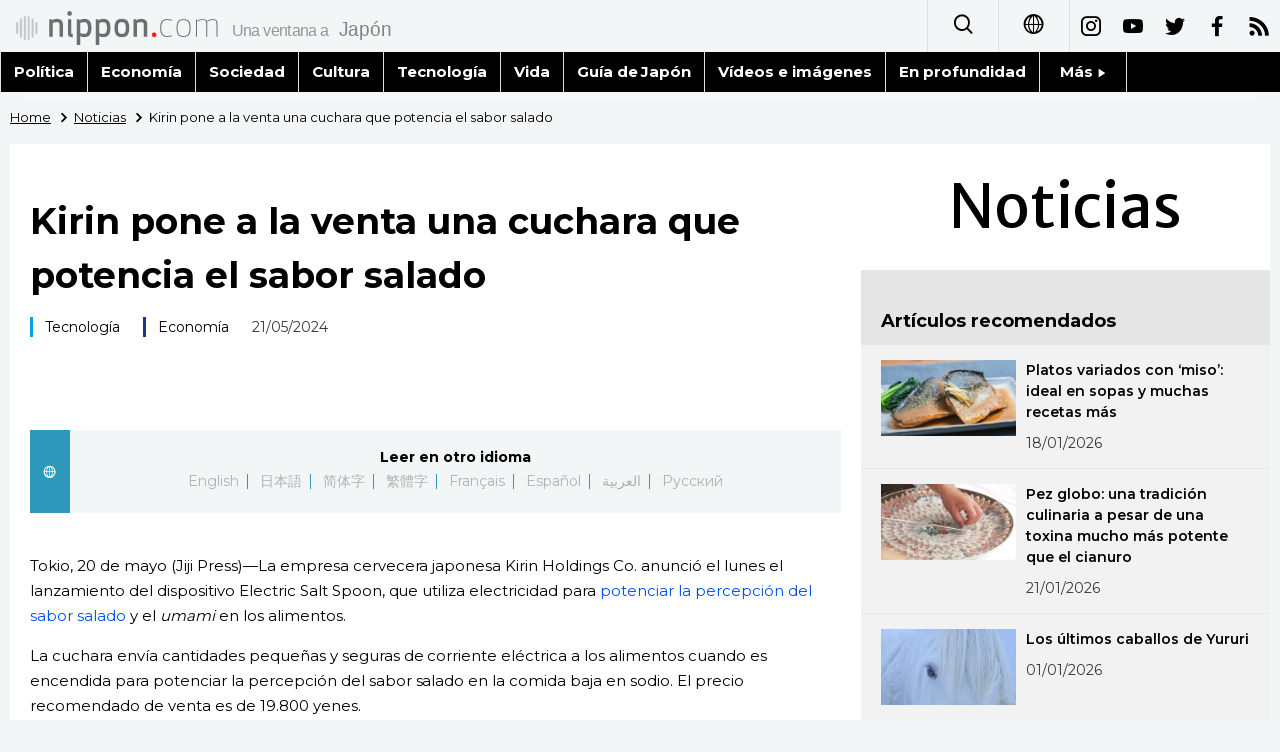

--- FILE ---
content_type: text/html; charset=UTF-8
request_url: https://www.nippon.com/es/news/yjj2024052001020/
body_size: 3282
content:
<!DOCTYPE html>
<html lang="es">
  <head>
	<meta charset="utf-8">
	<!--[if IE]><meta http-equiv="X-UA-Compatible" content="IE=edge"><![endif]-->
   <meta name="viewport" content="width=device-width, initial-scale=1">
	<title>Kirin pone a la venta una cuchara que potencia el sabor salado | Nippon.com</title>
	<meta name="cXenseParse:pageclass" content="article"/>
<meta name="cXenseParse:recs:recommendable" content="true"/>
<meta name="cXenseParse:ncf-pick" content="false"/>
<meta name="cXenseParse:ncf-pubyear" content="2024"/>
<meta name="cXenseParse:ncf-pubmonth" content="202405"/>
<meta name="cXenseParse:ncf-pubday" content="20240521"/>
<meta property="article:published_time" content="2024-05-21T10:36:57+0900"/>
<meta property="article:modified_time" content="2026-01-17T17:27:08+0900"/>
<meta name="cXenseParse:ncf-articleid" content="yjj2024052001020"/>
<meta name="cXenseParse:recs:articleid" content="yjj2024052001020"/>
<meta name="cXenseParse:articleid" content="yjj2024052001020"/>
<meta name="cXenseParse:ncf-category" content="Noticias"/>
<meta name="cXenseParse:ncf-tag" content="Tecnología"/>
<meta name="cXenseParse:ncf-category" content="Tecnología"/>
<meta name="cXenseParse:ncf-tag" content="Economía"/>
<meta name="cXenseParse:ncf-category" content="Economía"/>
<meta name="cXenseParse:ncf-series" content=""/>
<meta name="cXenseParse:ncf-thumbnail" content="https://www.nippon.com/es/news/yjj2024052001020/thumb/thumb_1.jpg?20260117172708"/>
<meta name="cXenseParse:ncf-tag" content="Jiji Press"/>
<meta name="cXenseParse:ncf-tag" content="alimentación"/>
<meta name="cXenseParse:ncf-tag" content="Tecnología"/>
<meta name="cXenseParse:ncf-tag" content="Gastronomía"/>
<meta name="cXenseParse:ncf-articletype" content="時事"/>
<meta name="description" content="Tokio, 20 de mayo (Jiji Press)&mdash;La empresa cervece…"/>
<meta name="keywords" content="Jiji Press,alimentación,Tecnología,Gastronomía"/>
<meta property="og:url" content="https://www.nippon.com/es/news/yjj2024052001020/"/>
<meta property="og:type" content="article"/>
<meta property="og:title" content="Kirin pone a la venta una cuchara que potencia el sabor salado"/>
<meta property="og:description" content="Tokio, 20 de mayo (Jiji Press)&mdash;La empresa cervece…"/>
<meta property="og:image" content="https://www.nippon.com/es/ncommon/contents/news/2597379/2597379.jpg"/>
<meta property="og:site_name" content="nippon.com"/>
<meta name="twitter:card" content="summary_large_image"/>
<meta name="twitter:site" content="@nippon_es"/>
<meta name="twitter:url" content="https://www.nippon.com/es/news/yjj2024052001020/"/>
<meta name="twitter:title" content="Kirin pone a la venta una cuchara que potencia el sabor salado"/>
<meta property="twitter:description" content="Tokio, 20 de mayo (Jiji Press)&mdash;La empresa cervece…"/>

	<meta http-equiv="Content-Security-Policy" content="upgrade-insecure-requests" />
	<link rel="shortcut icon" href="../../ncommon/images/favicon.ico" type="image/x-icon" />
	<link rel="icon" sizes="180x180" href="../../ncommon/images/apple-touch-icon.png">
	<link rel="apple-touch-icon" href="../../ncommon/images/apple-touch-icon.png" />
	<link rel="apple-touch-icon" sizes="57x57" href="../../ncommon/images/apple-touch-icon-57x57.png" />
	<link rel="apple-touch-icon" sizes="72x72" href="../../ncommon/images/apple-touch-icon-72x72.png" />
	<link rel="apple-touch-icon" sizes="76x76" href="../../ncommon/images/apple-touch-icon-76x76.png" />
	<link rel="apple-touch-icon" sizes="114x114" href="../../ncommon/images/apple-touch-icon-114x114.png" />
	<link rel="apple-touch-icon" sizes="120x120" href="../../ncommon/images/apple-touch-icon-120x120.png" />
	<link rel="apple-touch-icon" sizes="144x144" href="../../ncommon/images/apple-touch-icon-144x144.png" />
	<link rel="apple-touch-icon" sizes="152x152" href="../../ncommon/images/apple-touch-icon-152x152.png" />
	<link rel="apple-touch-icon" sizes="180x180" href="../../ncommon/images/apple-touch-icon-180x180.png" />

		<link href="https://fonts.googleapis.com/css?family=Montserrat" rel="stylesheet">
			<link href="https://fonts.googleapis.com/css?family=Merriweather+Sans" rel="stylesheet">
    <link href="https://fonts.googleapis.com/css?family=Montserrat:300,400,600,700" rel="stylesheet">

	<link rel="canonical" href="https://www.nippon.com/es/news/yjj2024052001020/" />
		<link rel="stylesheet" href="../../ncommon/css/common.css?20260117" media="" />

	   	 <link rel="stylesheet" href="../../../custom/inpage.css?20260117" media="" />
	
	<link rel="stylesheet" href="../../ncommon/js/plugin/fancybox-2.1.7/jquery.fancybox.css" media="" />
	<script>
	  var authorJson = '[]';
	  var seriesId = '';
	  var seriesUrl = '';
	  var articleId = 'yjj2024052001020';
	  var addthisUrl = "https://www.nippon.com/es/news/yjj2024052001020/";
	</script>

	<script src="../../ncommon/conf/settings.js?20260117"></script>
	<script src="../../ncommon/js/lib/base.js?20260117"></script>
	<script src="../../ncommon/js/lib/utility.js?20260117"></script>
	<script src="../../ncommon/js/liberal.js?20260117" ></script>

	
  </head>

  <body  class="id-detail ">

	<a name="page_top" id="page_top"></a>
	<header id="global-header">
	</header>
	<script src="../../ncommon/js/header.js?20260117" async></script>
	<main>
	<div class="u-bg">

	<ul class="u-pan usp-none">
		<li class="u-pan_li" ><a href="/es/" class="u-pan_a" ><span >Home</span></a></li>
		<li class="u-pan_li i-arrowr" ><a href="/es/news/" class="u-pan_a" ><span itemprop="title">Noticias</span></a></li>
		<li class="u-pan_li i-arrowr">Kirin pone a la venta una cuchara que potencia el sabor salado</li>
	</ul>

	<article class="c-main c-main1">
	<div class="c-mainin">
	<div class="gpc">
		<div class=" gpc-c_l">
 			  			<div class="c-content">

 				
				 <h1 class="c-h1">Kirin pone a la venta una cuchara que potencia el sabor salado</h1>


								<p class="csp-catelogo">
					<span class="is-1">Noticias</span><span class="is-2"></span>
				</p>
				
													<a class="c-cate c-cate0" href="/es/articlelist.html?f=ncf-category&s=Tecnolog%C3%ADa">Tecnología</a>
																									<a class="c-cate c-cate2" href="/es/articlelist.html?f=ncf-category&s=Econom%C3%ADa">Economía</a>
								
				<time class="c-date" >21/05/2024</time>

				<p class="c-author" id="kiji-author">
				</p>
				<!-- leading -->
								<div class="u-mb"></div>
				

				
				<!--  addthis -->
				<div name="addthis_tools"></div>

				<div class="c-lang">
					<div class="c-lang_icon"><span class="i-earth"></span></div>
						<div class="c-lang_link"><span id="others-lang"></span>
							<input class="c-lang_check" type="checkbox" id="langlink" checked>
							<ul class="c-lang_open">
								<li class="other-language-link-en">English</li>
								<li class="other-language-link-ja">日本語</li>
								<li class="other-language-link-cn">简体字</li>
								<li class="other-language-link-hk">繁體字</li>
								<li class="other-language-link-fr">Français</li>
								<li class="other-language-link-es">Español</li>
								<li class="other-language-link-ar">العربية </li>
								<li class="other-language-link-ru">Русский</li>
							</ul>
						<!--</label>-->
					</div>
				</div><!--c-lang-->

  				<div class="editArea">
  				 <p>Tokio, 20 de mayo (Jiji Press)&mdash;La empresa cervecera japonesa Kirin Holdings Co. anunci&oacute; el lunes el lanzamiento del dispositivo Electric Salt Spoon, que utiliza electricidad para <a href="https://www.nippon.com/es/japan-topics/c12404/">potenciar la percepci&oacute;n del sabor salado</a> y el <em>umami</em> en los alimentos.</p>
<p>La cuchara env&iacute;a cantidades peque&ntilde;as y seguras de corriente el&eacute;ctrica a los alimentos cuando es encendida para potenciar la percepci&oacute;n del sabor salado en la comida baja en sodio. El precio recomendado de venta es de 19.800 yenes.</p>
<p>La electricidad de la cuchara aumenta la percepci&oacute;n del sabor salado concentrando los iones de sodio de los alimentos y la saliva en los receptores de la lengua. La intensidad de la corriente puede modificarse en una escala de cuatro niveles.</p>
<p>La cuchara mide unos 25 cent&iacute;metros de largo y pesa unos 60 gramos. Puede utilizarse durante unas 30 horas con una bater&iacute;a de litio.</p>
<p>El lunes comenz&oacute; a venderse una oferta limitada de 200 unidades hasta el pr&oacute;ximo 2 de junio en la tienda <em>online</em> de la empresa. Desde mediados de junio, el producto estar&aacute; disponible en las tiendas Hands Inc. en Tokio, Osaka y Fukuoka.</p>
<p class="photo_box_c_v2"><a href="/es/ncommon/contents/news/2597379/2597379.jpg" class="fancybox" rel="gallery" data-libid="2597379"><img src="/es/ncommon/contents/news/2597379/2597379.jpg" data-libid="2597379" alt="" /></a></p>
<p class="photo_box_c_v2"><a href="/es/ncommon/contents/news/2597380/2597380.jpg" class="fancybox" rel="gallery" data-libid="2597380"><img src="/es/ncommon/contents/news/2597380/2597380.jpg" data-libid="2597380" alt="" /></a></p>
<p>[Copyright The Jiji Press, Ltd.]</p>
  				</div><!--editArea-->

				<p class="c-more c-more-nexpage" id="next-page-nav"></p>
				<div class="paging">
					<ul class="paging__list" id="paging-list">
					</ul>
				</div>
				   				<section class="c-detailkeyward">
  					<h2 class="is-ttl"><span></span></h2>
					<p class="c-keywords">
												 <a href="">Jiji Press</a>
					 							 <a href="">alimentación</a>
					 							 <a href="">Tecnología</a>
					 							 <a href="">Gastronomía</a>
					 						</p>
  				</section><!--detailkeyward-->
				
				<div name="addthis_tools"></div>

  				<div id="detailauthor">

  				</div><!--detailauthor-->


  				<section class="c-cas">
  					<h2 class="cpc-casttl csp-casttl" id="detail_under_series_title"></h2>
  					<div id="detail_under_series"></div>
  					<p class="c-more" id="series_more"><a href=""></a></p>
  				</section>

  				<section class="c-cas c-detail_under"><!--cas 関連するコンテンツ-->
  					<h2 class="cpc-casttl csp-casttl" id="detail_under_relation_title"></h2>
					<ul class="gpc gpc-g30 gpc-3n" id="detail_under_relation"></ul>
  				</section><!--cas 関連するコンテンツ-->

  			</div><!--c-content-->
	   </div><!--gpc-c_l-->

	   <aside class="gpc-c_r">
	    			<h2 class="cpc-catelogo">
				<span class="is-1">Noticias</span><span class="is-2"></span>
			</h2>
	    


			<section class="c-aside csp-bb">
				<p class="cpc-asidettl csp-casttl ctb-asidepd" id="detail_aside_recommend_title"></p>
				<div class="cpc-asidediv" id="detail_aside_recommend">

			 	</div><!-cpc-asidediv-->
			</section><!--おすすめ-->


			<!--人気コンテンツ-->
			<section class="c-aside csp-bb">
                <h2 class="cpc-asidettl csp-casttl ctb-asidepd ranking-title" id="popular_news_title"></h2>
                <ul class="swiper-wrapper ranking-ul">
                    <li class="ranking-tab ranking-tab-active" id="popular_news_tab"><h2></h2></li>
                    <li class="ranking-tab" id="popular_sns_tab"><h2></h2></li>
                    <li class="ranking-tab" id="popular_time_tab"><h2></h2></li>
                </ul>
                <div class="cpc-asidediv" id="popular_news"></div>
                <div class="cpc-asidediv ranking-tab-hidden" id="popular_sns"></div>
                <div class="cpc-asidediv ranking-tab-hidden" id="popular_time"></div>

				<p class="upc-none c-more"><span onclick="$('.c-ninki_after').show('fast');$(this).parent().hide('fast');" id="popular_news_more"><span id="popular-more"></span><span class="i-plus2"></span></span></p>
			</section><!--人気-->

			<!--人気キーワード-->
	   		<section class="c-aside csp-bb">
	   			 <h2 class="cpc-asidettl csp-casttl ctb-asidepd" id="pop-keywords"></h2>
	   			   <div class="cpc-asidediv">
	   				 <div class="cpc-asidediv_in csp-div_in ctb-asidepd">
		   				 <p class="c-keywords" id="pop-keywords-list">
						</p>
			  	 	 </div><!--cpc-asidediv_in-->
				   </div><!--cpc-asidediv-->
			</section><!--人気のキーワード-->
	   </aside><!--gpc-c_r-->
	  </div><!--gpc-->
	  </div><!--c-mainin-->
	</article>

	</div><!--u-bg-->
	</main><!--main-->

	<footer class="c-footer" id="global-footer">

	</footer>
	<script src="../../ncommon/js/plugin/jquery.min.js?20260117"></script>
	<script src="../../ncommon/js/plugin/fancybox-2.1.7/jquery.mousewheel.pack.js"></script>
	<script src="../../ncommon/js/plugin/fancybox-2.1.7/jquery.fancybox.js"></script>
	<script src="../../ncommon/js/recommend/recommend_utility.js?20260117"></script>
	<script src="../../ncommon/js/detail.js?20260117" ></script>
	<script src="../../ncommon/js/footer.js?20260117" ></script>

</body>
</html>


--- FILE ---
content_type: text/javascript;charset=utf-8
request_url: https://api.cxense.com/public/widget/data?json=%7B%22context%22%3A%7B%22referrer%22%3A%22%22%2C%22autoRefresh%22%3Afalse%2C%22url%22%3A%22https%3A%2F%2Fwww.nippon.com%2Fes%2Fnews%2Fyjj2024052001020%2F%22%2C%22browserTimezone%22%3A%220%22%7D%2C%22widgetId%22%3A%22938786a66e1560f18d2c8cc69a41d9f02b8c5d54%22%2C%22user%22%3A%7B%22ids%22%3A%7B%22usi%22%3A%22mkrte29s18w21f68%22%7D%7D%2C%22prnd%22%3A%22mkrte29swk7de7ol%22%7D&media=javascript&sid=1132871511588680445&k=newuser&widgetId=938786a66e1560f18d2c8cc69a41d9f02b8c5d54&resizeToContentSize=true&useSecureUrls=true&usi=mkrte29s18w21f68&rnd=567421701&prnd=mkrte29swk7de7ol&tzo=0&callback=cXJsonpCB1
body_size: 10914
content:
/**/
cXJsonpCB1({"httpStatus":200,"response":{"items":[{"dominantimagedimensions":"1280x720","dominantimage":"https://www.nippon.com/es/ncommon/contents/japan-topics/2932196/2932196.jpg","modifiedtime":"2026-01-18T12:30:03.000Z","ncf-thumbnail":"https://www.nippon.com/es/japan-topics/c153210/thumb/thumb_1.jpg?20260118213003","publishtime":"2026-01-18T12:30:03.000Z","articleid":"c153210","ncf-category":["Gastronomía","Temas de actualidad"],"title":"Platos variados con ‘miso’: ideal en sopas y muchas recetas más","click_url":"https://api.cxense.com/public/widget/click/[base64]","ncf-tag":["Gastronomía","Alimentos","Miso","comida"],"url":"https://www.nippon.com/es/japan-topics/c153210/"},{"dominantimagedimensions":"1280x720","dominantimage":"https://www.nippon.com/es/ncommon/contents/japan-topics/2932258/2932258.jpg","modifiedtime":"2026-01-21T08:47:09.000Z","ncf-thumbnail":"https://www.nippon.com/es/japan-topics/g02572/thumb/thumb_1.jpg?20260121174709","publishtime":"2026-01-21T00:00:00.000Z","articleid":"g02572","ncf-category":["Cultura","Historia","Temas de actualidad"],"title":"Pez globo: una tradición culinaria a pesar de una toxina mucho más potente que el cianuro","click_url":"https://api.cxense.com/public/widget/click/[base64]","ncf-tag":["Cultura","Gastronomía","Historia","Historia de Japón","pescado"],"url":"https://www.nippon.com/es/japan-topics/g02572/"},{"dominantimagedimensions":"1280x720","dominantimage":"https://www.nippon.com/es/ncommon/contents/images/2925094/2925094.jpg","modifiedtime":"2026-01-17T08:19:02.000Z","ncf-thumbnail":"https://www.nippon.com/es/images/i00081/thumb/thumb_1.jpg?20260117171902","publishtime":"2026-01-01T12:00:02.000Z","articleid":"i00081","ncf-category":["Imágenes","Naturaleza","Vida"],"title":"Los últimos caballos de Yururi","click_url":"https://api.cxense.com/public/widget/click/[base64]","ncf-tag":["Naturaleza","Caballos","Hokkaidō","Vida","animales salvajes","fauna"],"url":"https://www.nippon.com/es/images/i00081/"},{"dominantimagedimensions":"1280x720","dominantimage":"https://www.nippon.com/es/ncommon/contents/japan-topics/2925910/2925910.jpg","modifiedtime":"2026-01-17T08:59:43.000Z","ncf-thumbnail":"https://www.nippon.com/es/japan-topics/g02544/thumb/thumb_1.jpg?20260117175943","publishtime":"2026-01-06T00:00:00.000Z","articleid":"g02544","ncf-category":["Sociedad","Temas de actualidad"],"title":"‘Ojisan toreka’: los cromos que han revolucionado un pequeño pueblo de Fukuoka","click_url":"https://api.cxense.com/public/widget/click/[base64]","ncf-tag":["Fukuoka","Juegos de cartas","Sociedad","zonas rurales"],"url":"https://www.nippon.com/es/japan-topics/g02544/"},{"dominantimagedimensions":"1280x720","dominantimage":"https://www.nippon.com/es/ncommon/contents/in-depth/2941602/2941602.jpg","modifiedtime":"2026-01-23T00:37:30.000Z","ncf-thumbnail":"https://www.nippon.com/es/in-depth/d01196/thumb/thumb_1.jpg?20260123093730","publishtime":"2026-01-23T00:00:00.000Z","articleid":"d01196","ncf-category":["En profundidad","Historia","Política"],"title":"El estrecho de Taiwán y la diplomacia japonesa después de la guerra","click_url":"https://api.cxense.com/public/widget/click/[base64]","ncf-tag":["Gobierno de Japón","Historia","Política","Relaciones Japón-China","Relaciones Japón-EE. UU.","Taiwán","diplomacia"],"url":"https://www.nippon.com/es/in-depth/d01196/"},{"dominantimagedimensions":"1280x720","dominantimage":"https://www.nippon.com/es/ncommon/contents/guide-to-japan/2941573/2941573.jpeg","modifiedtime":"2026-01-22T02:28:34.000Z","ncf-thumbnail":"https://www.nippon.com/es/guide-to-japan/cs00063/thumb/thumb_1.jpeg?20260122112834","publishtime":"2026-01-22T02:28:34.000Z","articleid":"cs00063","ncf-category":["Cultura","Guía de Japón"],"title":"‘Karesansui’: los paisajísticos jardines secos de Japón","click_url":"https://api.cxense.com/public/widget/click/[base64]","ncf-tag":["Cultura","Jardines japoneses","Karesansui"],"url":"https://www.nippon.com/es/guide-to-japan/cs00063/"},{"dominantimagedimensions":"1280x720","dominantimage":"https://www.nippon.com/es/ncommon/contents/japan-topics/2940761/2940761.jpg","modifiedtime":"2026-01-22T00:18:43.000Z","ncf-thumbnail":"https://www.nippon.com/es/japan-topics/g02505/thumb/thumb_1.jpg?20260122091843","publishtime":"2026-01-22T00:00:00.000Z","articleid":"g02505","ncf-category":["Educación","Temas de actualidad"],"title":"Los cambios en los exámenes de acceso a la enseñanza secundaria en Japón","click_url":"https://api.cxense.com/public/widget/click/[base64]","ncf-tag":["Educación","Enseñanza","Secundaria","exámenes de acceso"],"url":"https://www.nippon.com/es/japan-topics/g02505/"},{"dominantimagedimensions":"1280x720","dominantimage":"https://www.nippon.com/es/ncommon/contents/images/2929724/2929724.jpg","modifiedtime":"2026-01-17T12:27:00.000Z","ncf-thumbnail":"https://www.nippon.com/es/images/i00079/thumb/thumb_1.jpg?20260117212700","publishtime":"2026-01-09T00:00:07.000Z","articleid":"i00079","ncf-category":["Cultura","Gastronomía","Imágenes","Trabajo","Vida"],"title":"El atún de Ōma: una lucha contra los elementos en busca del “diamante negro”","click_url":"https://api.cxense.com/public/widget/click/[base64]","ncf-tag":["Atún","Cultura","Fotografía","Gastronomía","Trabajo","Vida","pesca"],"url":"https://www.nippon.com/es/images/i00079/"},{"dominantimagedimensions":"1280x720","dominantimage":"https://www.nippon.com/es/ncommon/contents/japan-topics/2927148/2927148.jpeg","modifiedtime":"2026-01-07T00:00:12.000Z","ncf-thumbnail":"https://www.nippon.com/es/japan-topics/g02556/thumb/thumb_1.jpeg?20260107090012","publishtime":"2026-01-07T00:00:12.000Z","articleid":"g02556","ncf-category":["Ciencia","Economía","Temas de actualidad"],"title":"Una ciudad de Hokkaidō aspira a convertirse en el centro de lanzamiento espacial de Asia Oriental","click_url":"https://api.cxense.com/public/widget/click/[base64]","ncf-tag":["Ciencia","Economía","Exploración espacial","Hokkaidō","JAXA"],"url":"https://www.nippon.com/es/japan-topics/g02556/"},{"dominantimagedimensions":"1280x720","dominantimage":"https://www.nippon.com/es/ncommon/contents/japan-data/2939765/2939765.jpg","modifiedtime":"2026-01-21T00:00:12.000Z","ncf-thumbnail":"https://www.nippon.com/es/japan-data/h30019/thumb/thumb_1.jpg?20260121090012","publishtime":"2026-01-21T00:00:12.000Z","articleid":"h30019","ncf-category":["Datos de Japón","Política"],"title":"La primera ministra Takaichi Sanae terminó el 2025 con un alto índice de aprobación","click_url":"https://api.cxense.com/public/widget/click/[base64]","ncf-tag":["Opinión pública","Política","Política japonesa","Takaichi Sanae"],"url":"https://www.nippon.com/es/japan-data/h30019/"},{"dominantimagedimensions":"1280x720","dominantimage":"https://www.nippon.com/es/ncommon/contents/japan-data/2937136/2937136.jpg","modifiedtime":"2026-01-17T12:26:45.000Z","ncf-thumbnail":"https://www.nippon.com/es/japan-data/h02659/thumb/thumb_1.jpg?20260117212645","publishtime":"2026-01-16T00:00:12.000Z","articleid":"h02659","ncf-category":["Datos de Japón","Economía"],"title":"Las ventas de autos nuevos en Japón aumentaron un 3,3 % en 2025","click_url":"https://api.cxense.com/public/widget/click/[base64]","ncf-tag":["Automóviles","Daihatsu","Economía","Honda","Mazda","Mitsubishi Motors","Motor","Nissan","Subaru","Toyota"],"url":"https://www.nippon.com/es/japan-data/h02659/"},{"dominantimagedimensions":"1280x720","dominantimage":"https://www.nippon.com/es/ncommon/contents/japan-data/2939473/2939473.jpg","modifiedtime":"2026-01-22T00:00:12.000Z","ncf-thumbnail":"https://www.nippon.com/es/japan-data/h02651/thumb/thumb_1.jpg?20260122090012","publishtime":"2026-01-22T00:00:12.000Z","articleid":"h02651","ncf-category":["Datos de Japón","Economía"],"title":"Empresas japonesas longevas que celebran su aniversario en 2026","click_url":"https://api.cxense.com/public/widget/click/[base64]","ncf-tag":["Economía","Empresas longevas","empresas japonesas"],"url":"https://www.nippon.com/es/japan-data/h02651/"},{"dominantimagedimensions":"1280x720","dominantimage":"https://www.nippon.com/es/ncommon/contents/in-depth/2939452/2939452.jpg","modifiedtime":"2026-01-20T00:00:12.000Z","ncf-thumbnail":"https://www.nippon.com/es/in-depth/d01194/thumb/thumb_1.jpg?20260120090012","publishtime":"2026-01-20T00:00:12.000Z","articleid":"d01194","ncf-category":["En profundidad","Política"],"title":"La diplomacia y Japón en 2026: ¿será necesario un “plan B”?","click_url":"https://api.cxense.com/public/widget/click/[base64]","ncf-tag":["Política","Política japonesa","Takaichi Sanae","diplomacia","relaciones internacionales"],"url":"https://www.nippon.com/es/in-depth/d01194/"},{"dominantimagedimensions":"1280x720","dominantimage":"https://www.nippon.com/es/ncommon/contents/japan-topics/2932227/2932227.jpg","modifiedtime":"2026-01-19T00:31:09.000Z","ncf-thumbnail":"https://www.nippon.com/es/japan-topics/g02568/thumb/thumb_1.jpg?20260119093109","publishtime":"2026-01-19T00:00:00.000Z","articleid":"g02568","ncf-category":["Historia","Temas de actualidad"],"title":"Hishiya Ryōichi, 104 años: el último superviviente de la Ley de Mantenimiento del Orden Público","click_url":"https://api.cxense.com/public/widget/click/[base64]","ncf-tag":["Historia","Historia de Japón","Segunda Guerra Mundial"],"url":"https://www.nippon.com/es/japan-topics/g02568/"},{"dominantimagedimensions":"1280x720","dominantimage":"https://www.nippon.com/es/ncommon/contents/japan-data/2932089/2932089.jpg","modifiedtime":"2026-01-17T09:20:38.000Z","ncf-thumbnail":"https://www.nippon.com/es/japan-data/h02642/thumb/thumb_1.jpg?20260117182038","publishtime":"2026-01-08T00:00:07.000Z","articleid":"h02642","ncf-category":["Datos de Japón","Sociedad","Tecnología"],"title":"La era del “cliqueo cero”: los usuarios se conforman con resúmenes de IA","click_url":"https://api.cxense.com/public/widget/click/[base64]","ncf-tag":["Google","Inteligencia Artificial","Internet","Medios de comunicación","Sociedad","Tecnología"],"url":"https://www.nippon.com/es/japan-data/h02642/"}],"prnd":"mkrte29swk7de7ol"}})

--- FILE ---
content_type: text/javascript;charset=utf-8
request_url: https://id.cxense.com/public/user/id?json=%7B%22identities%22%3A%5B%7B%22type%22%3A%22ckp%22%2C%22id%22%3A%22mkrte29s18w21f68%22%7D%2C%7B%22type%22%3A%22lst%22%2C%22id%22%3A%221witqa077zcn0fg6wumwunwz9%22%7D%2C%7B%22type%22%3A%22cst%22%2C%22id%22%3A%221witqa077zcn0fg6wumwunwz9%22%7D%5D%7D&callback=cXJsonpCB3
body_size: 189
content:
/**/
cXJsonpCB3({"httpStatus":200,"response":{"userId":"cx:1c163c6ptfzzt3o5culy4qr25r:21gc3pn4vqv05","newUser":true}})

--- FILE ---
content_type: text/javascript;charset=utf-8
request_url: https://p1cluster.cxense.com/p1.js
body_size: 99
content:
cX.library.onP1('1witqa077zcn0fg6wumwunwz9');


--- FILE ---
content_type: text/javascript;charset=utf-8
request_url: https://api.cxense.com/public/widget/data?json=%7B%22context%22%3A%7B%22referrer%22%3A%22%22%2C%22autoRefresh%22%3Afalse%2C%22url%22%3A%22https%3A%2F%2Fwww.nippon.com%2Fes%2Fnews%2Fyjj2024052001020%2F%22%2C%22browserTimezone%22%3A%220%22%7D%2C%22widgetId%22%3A%22fa1b04f3a606967d905a48b6b23734b717924d8f%22%2C%22user%22%3A%7B%22ids%22%3A%7B%22usi%22%3A%22mkrte29s18w21f68%22%7D%7D%2C%22prnd%22%3A%22mkrte29swk7de7ol%22%7D&media=javascript&sid=1132871511588680445&k=newuser&widgetId=fa1b04f3a606967d905a48b6b23734b717924d8f&resizeToContentSize=true&useSecureUrls=true&usi=mkrte29s18w21f68&rnd=2043261873&prnd=mkrte29swk7de7ol&tzo=0&callback=cXJsonpCB2
body_size: 7474
content:
/**/
cXJsonpCB2({"httpStatus":200,"response":{"items":[{"dominantimagedimensions":"1280x720","dominantimage":"https://www.nippon.com/es/ncommon/contents/japan-topics/2555410/2555410.jpg","modifiedtime":"2026-01-18T18:14:13.000Z","ncf-thumbnail":"https://www.nippon.com/es/japan-topics/c12404/thumb/thumb_1.jpg?20260119031413","publishtime":"2024-03-06T00:00:00.000Z","articleid":"c12404","ncf-category":["Ciencia","Temas de actualidad","Vida"],"title":"¿La electricidad potencia el sabor salado? Las posibilidades del gusto eléctrico","click_url":"https://api.cxense.com/public/widget/click/[base64]","ncf-tag":["Ciencia","IgNobel","Investigación","Investigación científica","Vida","alimentación","salud"],"url":"https://www.nippon.com/es/japan-topics/c12404/"},{"dominantimagedimensions":"710x300","dominantimage":"https://www.nippon.com/es/ncommon/contents/features/101481/101481.jpg","modifiedtime":"2023-07-01T18:41:57.000Z","ncf-thumbnail":"https://www.nippon.com/es/features/c00621/thumb/thumb_1.jpg?20230702034157","publishtime":"2015-02-05T07:00:58.000Z","articleid":"0300621","ncf-category":["Economía","Temas de actualidad","Vida"],"title":"Perfeccionando la comida liofilizada: los alimentos instantáneos de Amano Jitsugyō Co., Ltd","click_url":"https://api.cxense.com/public/widget/click/[base64]","ncf-tag":["Economía","Vida"],"url":"https://www.nippon.com/es/features/c00621/"},{"dominantimagedimensions":"1280x720","dominantimage":"https://www.nippon.com/es/ncommon/contents/guide-to-japan/163640/163640.jpg","modifiedtime":"2023-07-01T19:17:30.000Z","ncf-thumbnail":"https://www.nippon.com/es/guide-to-japan/gu900118/thumb/thumb_1.jpg?20230702041730","publishtime":"2019-10-07T02:47:46.000Z","articleid":"0721900118","ncf-category":["Guía de Japón","Turismo"],"title":"Un tour con brindis por la fábrica de cerveza Kirin de Sendai y el parque temático Sasakamakan","click_url":"https://api.cxense.com/public/widget/click/[base64]","ncf-tag":["Cerveza","Sendai","Turismo","kirin"],"url":"https://www.nippon.com/es/guide-to-japan/gu900118/"},{"dominantimagedimensions":"710x300","dominantimage":"https://www.nippon.com/es/ncommon/contents/views/108872/108872.jpg","modifiedtime":"2023-07-01T17:33:17.000Z","ncf-thumbnail":"https://www.nippon.com/es/views/gu013002/thumb/thumb_1.jpg?20230702023317","publishtime":"2018-11-12T01:24:02.000Z","articleid":"0721013002","ncf-category":["Guía de Japón","Sociedad"],"title":"Las tiendas de veinticuatro horas de Japón: la comida","click_url":"https://api.cxense.com/public/widget/click/[base64]","ncf-tag":["Konbini","Sociedad","Turismo"],"url":"https://www.nippon.com/es/views/gu013002/"},{"dominantimagedimensions":"1280x720","dominantimage":"https://www.nippon.com/es/ncommon/contents/japan-data/1766731/1766731.jpg","modifiedtime":"2023-07-01T19:03:50.000Z","ncf-thumbnail":"https://www.nippon.com/es/japan-data/h01307/thumb/thumb_1.jpg?20230702040350","publishtime":"2022-05-01T00:00:02.000Z","articleid":"h01307","ncf-category":["Datos de Japón","Economía"],"title":"Dos de cada cinco empresas japonesas estudian aumentar sus precios en el año fiscal 2022","click_url":"https://api.cxense.com/public/widget/click/[base64]","ncf-tag":["Economía","economía japonesa","empresas japonesas"],"url":"https://www.nippon.com/es/japan-data/h01307/"},{"dominantimagedimensions":"165x450","dominantimage":"https://www.nippon.com/es/ncommon/contents/behind/122990/122990.jpg","modifiedtime":"2023-07-08T19:42:09.000Z","ncf-thumbnail":"https://www.nippon.com/es/behind/yjj2018112900349/thumb/thumb_1.jpg?20230709044209","publishtime":"2018-11-29T06:40:03.000Z","articleid":"2510102018112900349","ncf-category":["Economía","Noticias"],"title":"Kirin dejará de vender su whisky más característico","click_url":"https://api.cxense.com/public/widget/click/[base64]","ncf-tag":["Economía","Jiji Press","Whisky"],"url":"https://www.nippon.com/es/behind/yjj2018112900349/"},{"dominantimagedimensions":"1280x720","dominantimage":"https://www.nippon.com/es/ncommon/contents/japan-topics/2855779/2855779.jpg","modifiedtime":"2025-11-04T08:03:38.000Z","ncf-thumbnail":"https://www.nippon.com/es/japan-topics/c15304/thumb/thumb_1.jpg?20251104170338","publishtime":"2025-08-22T00:00:00.000Z","articleid":"c15304","ncf-category":["Gastronomía","Temas de actualidad"],"title":"Jengibre: un aroma y sabor que dan un toque especial a cualquier plato","click_url":"https://api.cxense.com/public/widget/click/[base64]","ncf-tag":["Gastronomía","Alimentos","alimentación","gastronomía japonesa"],"url":"https://www.nippon.com/es/japan-topics/c15304/"},{"dominantimagedimensions":"1280x720","dominantimage":"https://www.nippon.com/es/ncommon/contents/japan-data/2892002/2892002.jpg","modifiedtime":"2025-10-24T00:00:13.000Z","ncf-thumbnail":"https://www.nippon.com/es/japan-data/h02567/thumb/thumb_1.jpg?20251024090013","publishtime":"2025-10-24T00:00:13.000Z","articleid":"h02567","ncf-category":["Datos de Japón","Economía","Familia"],"title":"Más del 80 % de los japoneses siente como una pesada carga la subida constante del precio de los alimentos","click_url":"https://api.cxense.com/public/widget/click/[base64]","ncf-tag":["Economía","Economía familiar","Familia","Inflación","alimentación"],"url":"https://www.nippon.com/es/japan-data/h02567/"},{"dominantimagedimensions":"1280x720","dominantimage":"https://www.nippon.com/es/ncommon/contents/japan-data/1858552/1858552.jpg","modifiedtime":"2023-07-08T15:36:42.000Z","ncf-thumbnail":"https://www.nippon.com/es/japan-data/h01352/thumb/thumb_1.jpg?20230709003642","publishtime":"2022-06-29T00:00:07.000Z","articleid":"h01352","ncf-category":["Datos de Japón","Economía","Vida"],"title":"10.000 alimentos habrán subido de precio a lo largo del año","click_url":"https://api.cxense.com/public/widget/click/[base64]","ncf-tag":["Alimentos","Economía","Inflación","Vida","economía japonesa"],"url":"https://www.nippon.com/es/japan-data/h01352/"},{"dominantimagedimensions":"1280x720","dominantimage":"https://www.nippon.com/es/ncommon/contents/japan-data/2440366/2440366.jpg","modifiedtime":"2023-08-06T11:50:01.000Z","ncf-thumbnail":"https://www.nippon.com/es/japan-data/h01742/thumb/thumb_1.jpg?20230806205001","publishtime":"2023-08-06T11:50:01.000Z","articleid":"h01742","ncf-category":["Datos de Japón","Economía","Sociedad"],"title":"Parques temáticos y otras atracciones se encarecen por la subida del precio de la electricidad","click_url":"https://api.cxense.com/public/widget/click/[base64]","ncf-tag":["Economía","Parques Temáticos","Parques de atracciones","Sociedad","economía japonesa","electricidad"],"url":"https://www.nippon.com/es/japan-data/h01742/"}],"prnd":"mkrte29swk7de7ol"}})